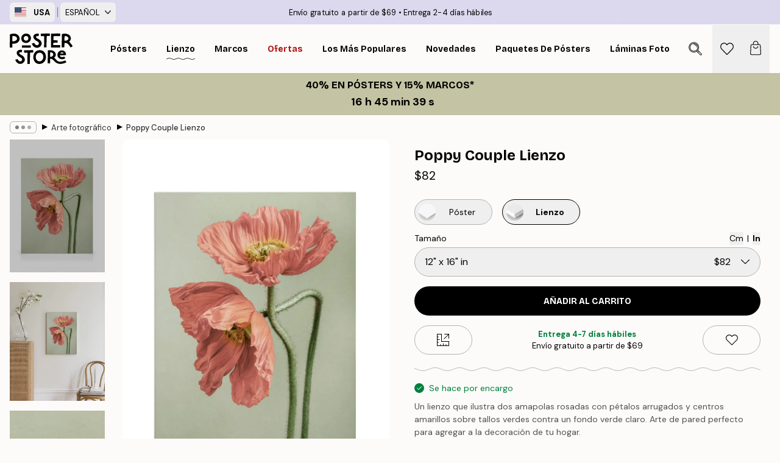

--- FILE ---
content_type: application/javascript; charset=utf-8
request_url: https://posterstore.com/_next/static/chunks/2835-ca6d2bbaeb61665b.js
body_size: 4534
content:
!function(){try{var e="undefined"!=typeof window?window:"undefined"!=typeof global?global:"undefined"!=typeof self?self:{},t=Error().stack;t&&(e._sentryDebugIds=e._sentryDebugIds||{},e._sentryDebugIds[t]="dccda71e-cace-4e85-8605-d4cd36ae1ce3",e._sentryDebugIdIdentifier="sentry-dbid-dccda71e-cace-4e85-8605-d4cd36ae1ce3")}catch(e){}}();"use strict";(self.webpackChunk_N_E=self.webpackChunk_N_E||[]).push([[2835],{4889:function(e,t){t.Z={src:"/_next/static/media/arrow-left-thin.12bd2c75.svg",height:1e3,width:535,blurWidth:0,blurHeight:0}},5898:function(e,t,r){r.d(t,{P:function(){return a}});var n=r(2322),l=r(7732);let a=e=>{let{children:t,className:r,__id__:a,__index__:c=0,__setsize__:i=0,__listPadding__:s,__isScrollable__:u,...d}=e,h=0===c,f=c===i-1,m=(0,l.tw)(u&&"".concat(s,"px")),p=(0,l.tw)(u&&"".concat(s,"px"));return(0,n.jsxs)("li",{id:"".concat(a,"-").concat(c+1),className:(0,l.tw)("scroll-snap-start flex flex-center",!h&&!f&&"relative",!h&&!f&&r),...d,children:[h&&!f&&(0,n.jsx)(o,{className:r,start:m,children:t}),f&&!h&&(0,n.jsx)(o,{className:r,end:p,children:t}),f&&h&&(0,n.jsx)(o,{className:r,start:m,end:p,children:t}),!h&&!f&&t]})};a.displayName="Slide";let o=e=>{let{children:t,className:r,start:a,end:o}=e;return(0,n.jsx)("div",{className:(0,l.tw)("flex flex-1 h-full relative flex-center min-w-0",r),style:{marginInlineStart:a,marginInlineEnd:o},children:t})}},5217:function(e,t,r){r.d(t,{C:function(){return C}});var n=r(2322),l=r(2784),a=r(6577),o=r.n(a),c=r(4149),i=r(6953);let s=(e,t)=>e.reduce((e,r)=>Math.abs(r-t)<Math.abs(e-t)?r:e);var u=r(9620),d=r(7732),h=r(238),f=r(9691),m=r(5256),p=r(7153);let v={small:.6,medium:.85,large:1},g=e=>{let{page:t,pages:r,onChange:a,controls:o,owns:c,colors:i={default:"#B3B3B3",active:"#000"},...s}=e,{isRTL:h}=(0,p.a)(),f=(0,l.useRef)(null),m=(0,l.useRef)(32),g=(0,l.useRef)(6),w=(0,l.useRef)(t),[x,b]=(0,l.useState)(0),[y,C]=(0,l.useState)([]),j=Array.from(Array(r).keys());(0,l.useEffect)(()=>{if(!f.current||r<=g.current)return;let e=t>w.current;w.current=t;let n=e=>h?e:-1*e;t<=2?b(0):t>r-(e?4:3)?b(n(m.current*(r-g.current))):b(n(m.current*(t-(e?2:3)))),C(Array.from(Array(r).keys()).map((e,n)=>n===t||0===t&&n<=2?v.large:0===t&&3===n?v.medium:t===r-1&&n>=r-3?v.large:t===r-1&&n===r-4?v.medium:n===t-1||n===t+1?v.large:n===t-2||n===t+2?v.medium:v.small))},[h,t,r]);let k=(e,t)=>{if(!f.current)return;let r=f.current.children,n=e=>r[e].focus(),l=parseInt(e);(0,u.h)(l)&&n((l=Math.max(1,Math.min(l,r.length)))-1);let a=()=>n(t-1<0?r.length-1:t-1),o=()=>n(t+1>r.length-1?0:t+1),c=()=>n(0),i=()=>n(r.length-1);switch(e){case"ArrowLeft":return h?o():a();case"ArrowRight":return h?a():o();case"Home":return h?i():c();case"End":return h?c():i()}};return(0,n.jsx)("div",{className:"flex w-full flex-center",children:(0,n.jsx)("div",{ref:f,role:"tablist","aria-label":"Pagination",className:"flex overflow-hidden mask-x-scroll","aria-controls":o,style:{maxWidth:m.current*Math.min(g.current,r),height:m.current},children:r>1&&j.map(e=>(0,n.jsx)("button",{type:"button",role:"tab",className:"flex transition duration-300 flex-center",onClick:()=>a(e),"aria-owns":"".concat(c,"-").concat(e+1),"aria-label":"Go to page ".concat(e+1,"."),onKeyUp:t=>k(t.key,e),onKeyDown:e=>["ArrowLeft","ArrowRight","Home","End"].includes(e.key)&&e.preventDefault(),style:{minHeight:m.current,minWidth:m.current,transform:"translate3d(".concat(x,"px,0px,0px)")},...s,children:(0,n.jsx)("div",{className:(0,d.tw)("h-3 w-3 rounded-full transition duration-300 delay-100"),style:{backgroundColor:e===t?i.active:i.default,transform:"scale(".concat(r<=g.current?1:y[e],")")}})},e))})})},w=e=>{let{page:t,pages:r,onChange:a,position:o="bottom",controls:c,owns:i,colors:s={default:"#B3B3B3",active:"#000"},...h}=e,{isRTL:f}=(0,p.a)(),m=(0,l.useRef)(null),v=(0,l.useRef)(2),g=Array.from(Array(r).keys()),w=(e,t)=>{if(!m.current)return;let r=m.current.children,n=e=>r[e].focus(),l=parseInt(e);(0,u.h)(l)&&n((l=Math.max(1,Math.min(l,r.length)))-1);let a=()=>n(t-1<0?r.length-1:t-1),o=()=>n(t+1>r.length-1?0:t+1),c=()=>n(0),i=()=>n(r.length-1);switch(e){case"ArrowLeft":return f?o():a();case"ArrowRight":return f?a():o();case"Home":return f?i():c();case"End":return f?c():i()}};return(0,n.jsx)("div",{className:(0,d.tw)("absolute left-0 flex  w-full h-4","top"===o?"top-0 items-start":"bottom-0 items-end"),children:(0,n.jsx)("div",{ref:m,role:"tablist","aria-label":"Pagination",className:"flex w-full h-full","aria-controls":c,children:r>1&&g.map(e=>(0,n.jsx)("button",{type:"button",role:"tab",className:(0,d.tw)("flex h-full","top"===o?"items-start":"items-end"),onClick:()=>a(e),"aria-owns":"".concat(i,"-").concat(e+1),"aria-label":"Go to page ".concat(e+1,"."),onKeyUp:t=>w(t.key,e),onKeyDown:e=>["ArrowLeft","ArrowRight","Home","End"].includes(e.key)&&e.preventDefault(),style:{width:"".concat(100/g.length,"%")},...h,children:(0,n.jsx)("div",{className:"w-full transition duration-100",style:{height:v.current,backgroundColor:e===t?s.active:s.default}})},e))})})};var x=r(7925),b=r(4889);let y=(e,t)=>e?-1*t:t,C=(0,l.forwardRef)((e,t)=>{var r,a;let{children:o,innerRef:v,onChange:x,onAnimate:b,relevant:C,title:k,hideTitle:L=!1,itemCount:_=1,itemGap:S=16,itemName:A="Slide",listPadding:N=0,snapTo:E="item",snapDuration:M=750,preventKeyboardShortcuts:R,preventDrag:I,preventScroll:D,maskScroll:W,optimizeAnimations:H,showArrows:B=!0,infiniteLoop:P=!1,arrowSize:T,arrowType:z,showPageControls:X,pageControlsType:K="dots",centerWhenNotScrollable:U=!0,styles:Z}=e,{isRTL:q}=(0,p.a)(),G=(0,c.M)("slider"),[O,F]=(0,l.useState)(0),[J,Q]=(0,l.useState)(!1),[V,Y]=(0,l.useState)(0),[$,ee]=(0,l.useState)(!1),[et,er]=(0,l.useState)(!1),[en,el]=(0,l.useState)(!1),[ea,eo]=(0,l.useState)(!1),ec=(0,l.useRef)(!1),ei=(0,l.useRef)(null),es=(0,l.useRef)([]),eu=(0,l.useRef)(null),ed=((null===(r=(eu=v||eu).current)||void 0===r?void 0:r.scrollWidth)||0)-((null===(a=eu.current)||void 0===a?void 0:a.clientWidth)||0),eh="item"===E;!t&&x&&console.warn('A "ref" prop is required when using the "onChange" prop on "<SCSlider />" component.');let ef="calc(".concat(100/_,"% - ").concat(S*(_-1)/_,"px - ").concat(W?8:0,"px)"),em=W&&en;em&&N<16&&(N=16);let ep=(0,l.useCallback)(e=>{eu.current&&(e&&eu.current.classList.add("scroll-snap-x"),e&&eu.current.classList.remove("scroll-snap-none"),e||eu.current.classList.add("scroll-snap-none"),e||eu.current.classList.remove("scroll-snap-x"))},[]),ev=(0,l.useCallback)(()=>{if(!B||!eu.current)return;let e=y(q,eu.current.scrollLeft);ee(e<=10),er(e>=ed-10)},[q,ed,B]),eg=(0,l.useCallback)((e,t)=>{if(!eu.current)return;let r=y(q,ed);e=q?Math.max(r,Math.min(0,e)):Math.min(r,Math.max(0,e)),eo(!0),null==b||b(!0),ep(!1);let n=Symbol(),l=es.current;l.push(n),(0,i.A)({element:eu.current,scrollTo:"left",duration:M/(ec.current?2:1),position:e}).then(()=>{l[l.length-1]===n&&(es.current=[],ev(),eo(!1),null==b||b(!1),null==t||t())})},[q,ed,b,M,ep,ev]),ew=(0,l.useCallback)(()=>{if(!eu.current)return[0];let e=[],t=eu.current.children[0],r=((null==t?void 0:t.getBoundingClientRect().width)||0)-N;if(eh&&(e=Array.from(eu.current.children).map((e,t)=>{let n=r+S;return y(q,Math.round(n*(t+1)-n))})),!eh){let t=eu.current.scrollWidth/eu.current.clientWidth;if(!t)return[];e=[...Array(Math.floor(t))].map((e,t)=>{var n;let l=_%1*r,a=((null===(n=eu.current)||void 0===n?void 0:n.clientWidth)||0)+S-N-l;return y(q,Math.round(a*(t+1)-a))})}let n=e.filter(e=>Math.abs(e)<=ed);return Math.abs(n[n.length-1]-ed)>1&&n.push(y(q,ed)),n},[q,_,S,N,ed,eh]),ex=(0,l.useCallback)(()=>{if(!eu.current)return;let e=ew(),t=s(e,eu.current.scrollLeft),r=e.indexOf(t);r!==O&&(null==x||x(r),F(r))},[ew,eu,x,O]),eb=(0,l.useCallback)(e=>{if(!eu.current)return;let t=ew(),r=0;void 0!==e&&(e>=0||e<=t.length)&&(r=s(t,t[e])),void 0===e&&(r=s(t,eu.current.scrollLeft)),eg(r)},[ew,eg]),ey=e=>{if(I||0!==e.button||!eu.current||!en||ec.current)return;e.preventDefault(),ep(!1);let t={x:e.pageX,left:eu.current.scrollLeft},r=0,n=e=>{var n,l;e.preventDefault(),r!==e.pageX&&(r=e.pageX,ec.current=!0,Math.abs(t.x-e.pageX)>20&&(null===(n=eu.current)||void 0===n||n.setAttribute("inert","")),eu.current&&(eu.current.scrollLeft=t.left+t.x-e.pageX),Math.abs(t.x-e.pageX)>1&&(null===(l=eu.current)||void 0===l||l.classList.add("pointer-events-none"),ee(!0),er(!0),ep(!1)))},l=e=>{var r,a;null===(r=eu.current)||void 0===r||r.classList.remove("pointer-events-none"),Math.abs(t.x-e.pageX)>1&&eb(),ec.current=!1,null===(a=eu.current)||void 0===a||a.removeAttribute("inert"),document.removeEventListener("mousemove",n),document.removeEventListener("mouseup",l)};document.addEventListener("mousemove",n),document.addEventListener("mouseup",l)},eC=e=>{let t=l.Children.count(o),r=parseInt(e);return(0,u.h)(r)?eb((r=Math.max(1,Math.min(r,t-1)))-1):"ArrowLeft"===e?eb(q?O+1:O-1):"ArrowRight"===e?eb(q?O-1:O+1):"Home"===e?eb(q?t-1:0):"End"===e?eb(q?0:t-1):void 0};return((0,l.useEffect)(()=>{if(!eu.current)return;Q(!0);let e=()=>{var e,t;el(((null===(e=eu.current)||void 0===e?void 0:e.scrollWidth)||0)-N>((null===(t=eu.current)||void 0===t?void 0:t.clientWidth)||0)),ev()};return e(),Y(ew().length),addEventListener("resize",e),addEventListener("orientationchange",e),()=>{removeEventListener("resize",e),removeEventListener("orientationchange",e)}},[o,_,N,en,ev,J,eb,X,E,q,eu,ed,eh,ew]),(0,l.useImperativeHandle)(t,()=>({jumpTo:e=>{D&&ea||D&&e===O||eb(e)},jumpToInstant:e=>{if(!eu.current)return;let t=ew();e<0||e>=t.length||(eu.current.scrollLeft=t[e],F(e),ev(),Y(t.length))}})),o)?(0,n.jsxs)(m.q,{relevant:!!C,"aria-label":k||"Slider",className:(null==Z?void 0:Z.container)||"flex flex-col justify-center",children:[k&&(0,n.jsx)("h2",{className:(0,d.tw)((null==Z?void 0:Z.title)||"w-full px-4 mb-2 text-center h3",L&&"visually-hidden"),children:k}),"top"===X&&"dots"===K&&(0,n.jsx)(g,{page:O,pages:V,onChange:e=>eb(e),controls:G,owns:"".concat(G,"-slide")}),"top"===X&&"lines"===K&&(0,n.jsx)(w,{page:O,pages:V,position:"top",onChange:e=>eb(e),controls:G,owns:"".concat(G,"-slide")}),(0,n.jsxs)("div",{className:(0,d.tw)("flex w-full",(null==Z?void 0:Z.wrapper)||"items-center",ea&&H&&"performance-mode"),onKeyUpCapture:e=>!R&&eC(e.key),onKeyDownCapture:e=>!R&&["ArrowLeft","ArrowRight","Home","End"].includes(e.key)&&e.preventDefault(),children:[B&&(0,n.jsx)(j,{direction:"back",arrowSize:T,arrowType:z,disabled:!P&&$,isInvisible:!en,hidden:!B,onClick:()=>{P&&0===O?eb(l.Children.count(o)-1):(eb(O-1),O-1==0&&ee(!0))},"aria-label":"Previous - ".concat(A),"aria-controls":"".concat(G),styles:{arrows:null==Z?void 0:Z.arrows,arrowStart:null==Z?void 0:Z.arrowStart}}),(0,n.jsx)("ul",{ref:eu,id:G,className:(0,d.tw)("flex-1 grid hide-scrollbar no-highlight overscroll-x-contain transition-opacity drag-safe-area duration-300",null==Z?void 0:Z.list,!en&&U&&"justify-center",D?"overflow-x-hidden":"overflow-x-auto",J?"opacity-100":"opacity-0 pointer-events-none",em&&"mask-x-scroll"),onScroll:()=>{ec.current||ea||ev(),ex()},onWheel:()=>{ec.current||(ep(!0),document.body.classList.add("overscroll-x-contain"),ei.current&&(clearTimeout(ei.current),ei.current=null),ei.current=setTimeout(()=>{ep(!1),document.body.classList.remove("overscroll-x-contain")},M))},onMouseDownCapture:e=>ey(e),onPointerDownCapture:()=>ep(!0),onPointerUpCapture:()=>ep(!1),style:{gap:S,gridAutoFlow:"column",paddingInlineStart:(0,d.tw)(!en&&!U&&"".concat(N,"px")),scrollPadding:N,gridTemplateColumns:(0,d.tw)(en&&N>0&&"\n                calc(".concat(ef," + ").concat(N,"px - ").concat(N/_,"px)\n                repeat(").concat(l.Children.count(o)-2,", calc(").concat(ef," - ").concat(N/_,"px))\n                calc(").concat(ef," + ").concat(N,"px - ").concat(N/_,"px)\n              ")),gridAutoColumns:ef},children:l.Children.toArray(o).map((e,t,r)=>(0,h.h)(e)&&"Slide"===(0,f.i)(e)?(0,l.cloneElement)(e,{__id__:"".concat(G,"-slide"),__index__:t,__setsize__:r.length,__listPadding__:N,__isScrollable__:en,role:(0,d.tw)(!!X&&"tabpanel")}):(console.warn('Only "<SCSlide />" components can be children of "<Slider />".'),null))}),B&&(0,n.jsx)(j,{direction:"forward",arrowSize:T,arrowType:z,disabled:!P&&et,isInvisible:!en,hidden:!B,onClick:()=>{eb(O+1),O+1===V-1&&er(!0)},"aria-label":"Next - ".concat(A),"aria-controls":"".concat(G),styles:{arrows:null==Z?void 0:Z.arrows,arrowEnd:null==Z?void 0:Z.arrowEnd}})]}),"insideBottom"===X&&"dots"===K&&(0,n.jsx)("div",{className:"absolute w-full z-100 bottom-3",children:(0,n.jsx)(g,{page:O,pages:V,onChange:e=>eb(e),controls:G,owns:"".concat(G,"-slide")})}),"insideBottom"===X&&"lines"===K&&(0,n.jsx)("div",{className:"relative w-full mt-3",children:(0,n.jsx)(w,{page:O,pages:V,position:"bottom",onChange:e=>eb(e),controls:G,owns:"".concat(G,"-slide")})}),"bottom"===X&&"dots"===K&&(0,n.jsx)(g,{page:O,pages:V,onChange:e=>eb(e),controls:G,owns:"".concat(G,"-slide")}),"bottom"===X&&"lines"===K&&(0,n.jsx)(w,{page:O,pages:V,position:"bottom",onChange:e=>eb(e),controls:G,owns:"".concat(G,"-slide")})]}):null}),j=e=>{let{direction:t,isInvisible:r,arrowSize:l=15,arrowType:a="thin",hidden:c,styles:i,...s}=e;return(0,n.jsx)("button",{className:(0,d.tw)("flex flex-center group z-10",null==i?void 0:i.arrows,"back"===t&&(null==i?void 0:i.arrowStart),"forward"===t&&(null==i?void 0:i.arrowEnd),r&&"opacity-0","forward"===t&&"-scale-x-100"),"aria-hidden":r||c,disabled:r||c,hidden:c,style:{minHeight:"2rem",minWidth:"2rem"},...s,children:(0,n.jsx)(o(),{src:"thick"===a?x.Z:b.Z,alt:"Left arrow icon",height:l,width:l,style:{height:l,width:l},className:"transition-opacity duration-300 rtl-mirror group-disabled:opacity-25","aria-hidden":"true"})})}}}]);